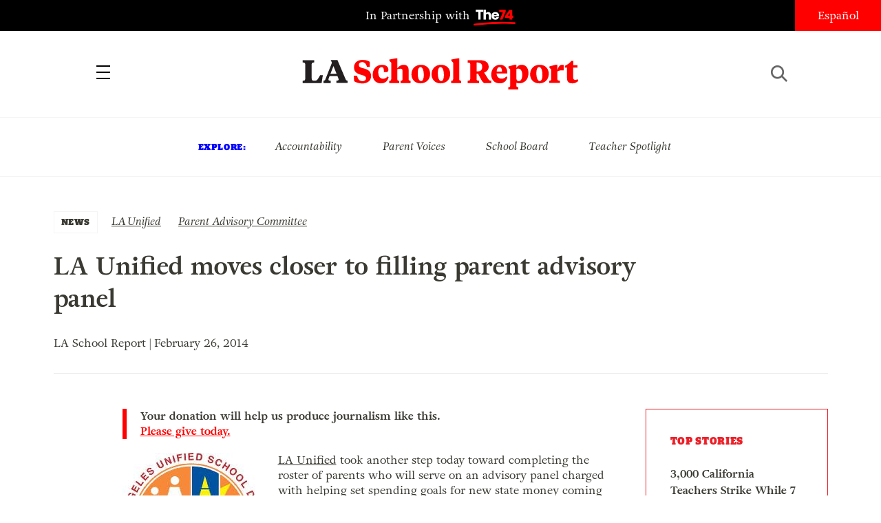

--- FILE ---
content_type: text/html; charset=UTF-8
request_url: https://www.laschoolreport.com/la-unified-moves-closer-filling-parent-advisory-panel/
body_size: 9989
content:
<!--  --><!doctype html>
<html lang="en-US" class="no-js">
<head>
	<!-- Setup -->
    <meta charset="UTF-8">
	<meta name="viewport" content="width=device-width, initial-scale=1.0" />
	<meta name="format-detection" content="telephone=no">
	
	<!-- Title -->
	<title>LA Unified moves closer to filling parent advisory panel  |  LA School Report</title>
    
    <!-- SEO -->
    <meta name="description" content="LA Unified took another step today toward completing the roster of parents who will serve on an advisory panel charged with helping set spending goals for new state money coming into the district through the Local Control Funding Formula. In recent days, meetings of parents and guardians at the district’s five Educational Service Center areas...">
    <meta name="keywords" content="LA Unified, Parent Advisory Committee, ">
    
        <!-- Facebook OG Integration -->
    <meta property="og:title" content="LA Unified moves closer to filling parent advisory panel  |  LA School Report" />
    <meta property="og:description" content="LA Unified took another step today toward completing the roster of parents who will serve on an advisory panel charged with helping set spending goals for new state money coming into the district through the Local Control Funding Formula. In recent days, meetings of parents and guardians at the district’s five Educational Service Center areas...">
    <meta property="og:type" content="website"/>
    <meta property="og:url" content="https://www.laschoolreport.com/la-unified-moves-closer-filling-parent-advisory-panel/" />
	        <meta property="og:image" content="https://www.laschoolreport.com/wp-content/uploads/2012/10/LAUSDlogo.jpg" />

	<!-- Twitter Card Integration -->
    <meta name="twitter:card" content="summary_large_image">
    <meta name="twitter:site" content="@LASchoolReport">
    <meta name="twitter:title" content="LA Unified moves closer to filling parent advisory panel  |  LA School Report">
    <meta name="twitter:description" content="LA Unified took another step today toward completing the roster of parents who will serve on an advisory panel charged with helping set spending goals for new state money coming into the district through the Local Control Funding Formula. In recent days, meetings of parents and guardians at the district’s five Educational Service Center areas...">
    <meta name="twitter:image" content="https://www.laschoolreport.com/wp-content/uploads/2012/10/LAUSDlogo.jpg">
    	
    <!-- Fonts and Styles-->
    <link rel='stylesheet' type='text/css' media='all' href="https://code.ionicframework.com/ionicons/2.0.1/css/ionicons.min.css" />
	<script src="https://use.typekit.net/ewo3bbs.js"></script>
    <script>try{Typekit.load({ async: true });}catch(e){}</script>

	<meta name='robots' content='max-image-preview:large' />
<link rel="alternate" type="application/rss+xml" title="LA School Report &raquo; LA Unified moves closer to filling parent advisory panel Comments Feed" href="https://www.laschoolreport.com/la-unified-moves-closer-filling-parent-advisory-panel/feed/" />
<script type="text/javascript">
window._wpemojiSettings = {"baseUrl":"https:\/\/s.w.org\/images\/core\/emoji\/14.0.0\/72x72\/","ext":".png","svgUrl":"https:\/\/s.w.org\/images\/core\/emoji\/14.0.0\/svg\/","svgExt":".svg","source":{"concatemoji":"https:\/\/www.laschoolreport.com\/wp-includes\/js\/wp-emoji-release.min.js?ver=6.1.9"}};
/*! This file is auto-generated */
!function(e,a,t){var n,r,o,i=a.createElement("canvas"),p=i.getContext&&i.getContext("2d");function s(e,t){var a=String.fromCharCode,e=(p.clearRect(0,0,i.width,i.height),p.fillText(a.apply(this,e),0,0),i.toDataURL());return p.clearRect(0,0,i.width,i.height),p.fillText(a.apply(this,t),0,0),e===i.toDataURL()}function c(e){var t=a.createElement("script");t.src=e,t.defer=t.type="text/javascript",a.getElementsByTagName("head")[0].appendChild(t)}for(o=Array("flag","emoji"),t.supports={everything:!0,everythingExceptFlag:!0},r=0;r<o.length;r++)t.supports[o[r]]=function(e){if(p&&p.fillText)switch(p.textBaseline="top",p.font="600 32px Arial",e){case"flag":return s([127987,65039,8205,9895,65039],[127987,65039,8203,9895,65039])?!1:!s([55356,56826,55356,56819],[55356,56826,8203,55356,56819])&&!s([55356,57332,56128,56423,56128,56418,56128,56421,56128,56430,56128,56423,56128,56447],[55356,57332,8203,56128,56423,8203,56128,56418,8203,56128,56421,8203,56128,56430,8203,56128,56423,8203,56128,56447]);case"emoji":return!s([129777,127995,8205,129778,127999],[129777,127995,8203,129778,127999])}return!1}(o[r]),t.supports.everything=t.supports.everything&&t.supports[o[r]],"flag"!==o[r]&&(t.supports.everythingExceptFlag=t.supports.everythingExceptFlag&&t.supports[o[r]]);t.supports.everythingExceptFlag=t.supports.everythingExceptFlag&&!t.supports.flag,t.DOMReady=!1,t.readyCallback=function(){t.DOMReady=!0},t.supports.everything||(n=function(){t.readyCallback()},a.addEventListener?(a.addEventListener("DOMContentLoaded",n,!1),e.addEventListener("load",n,!1)):(e.attachEvent("onload",n),a.attachEvent("onreadystatechange",function(){"complete"===a.readyState&&t.readyCallback()})),(e=t.source||{}).concatemoji?c(e.concatemoji):e.wpemoji&&e.twemoji&&(c(e.twemoji),c(e.wpemoji)))}(window,document,window._wpemojiSettings);
</script>
<style type="text/css">
img.wp-smiley,
img.emoji {
	display: inline !important;
	border: none !important;
	box-shadow: none !important;
	height: 1em !important;
	width: 1em !important;
	margin: 0 0.07em !important;
	vertical-align: -0.1em !important;
	background: none !important;
	padding: 0 !important;
}
</style>
	<link rel='stylesheet' id='wp-block-library-css' href='https://www.laschoolreport.com/wp-includes/css/dist/block-library/style.min.css?ver=6.1.9' type='text/css' media='all' />
<link rel='stylesheet' id='classic-theme-styles-css' href='https://www.laschoolreport.com/wp-includes/css/classic-themes.min.css?ver=1' type='text/css' media='all' />
<style id='global-styles-inline-css' type='text/css'>
body{--wp--preset--color--black: #000000;--wp--preset--color--cyan-bluish-gray: #abb8c3;--wp--preset--color--white: #ffffff;--wp--preset--color--pale-pink: #f78da7;--wp--preset--color--vivid-red: #cf2e2e;--wp--preset--color--luminous-vivid-orange: #ff6900;--wp--preset--color--luminous-vivid-amber: #fcb900;--wp--preset--color--light-green-cyan: #7bdcb5;--wp--preset--color--vivid-green-cyan: #00d084;--wp--preset--color--pale-cyan-blue: #8ed1fc;--wp--preset--color--vivid-cyan-blue: #0693e3;--wp--preset--color--vivid-purple: #9b51e0;--wp--preset--gradient--vivid-cyan-blue-to-vivid-purple: linear-gradient(135deg,rgba(6,147,227,1) 0%,rgb(155,81,224) 100%);--wp--preset--gradient--light-green-cyan-to-vivid-green-cyan: linear-gradient(135deg,rgb(122,220,180) 0%,rgb(0,208,130) 100%);--wp--preset--gradient--luminous-vivid-amber-to-luminous-vivid-orange: linear-gradient(135deg,rgba(252,185,0,1) 0%,rgba(255,105,0,1) 100%);--wp--preset--gradient--luminous-vivid-orange-to-vivid-red: linear-gradient(135deg,rgba(255,105,0,1) 0%,rgb(207,46,46) 100%);--wp--preset--gradient--very-light-gray-to-cyan-bluish-gray: linear-gradient(135deg,rgb(238,238,238) 0%,rgb(169,184,195) 100%);--wp--preset--gradient--cool-to-warm-spectrum: linear-gradient(135deg,rgb(74,234,220) 0%,rgb(151,120,209) 20%,rgb(207,42,186) 40%,rgb(238,44,130) 60%,rgb(251,105,98) 80%,rgb(254,248,76) 100%);--wp--preset--gradient--blush-light-purple: linear-gradient(135deg,rgb(255,206,236) 0%,rgb(152,150,240) 100%);--wp--preset--gradient--blush-bordeaux: linear-gradient(135deg,rgb(254,205,165) 0%,rgb(254,45,45) 50%,rgb(107,0,62) 100%);--wp--preset--gradient--luminous-dusk: linear-gradient(135deg,rgb(255,203,112) 0%,rgb(199,81,192) 50%,rgb(65,88,208) 100%);--wp--preset--gradient--pale-ocean: linear-gradient(135deg,rgb(255,245,203) 0%,rgb(182,227,212) 50%,rgb(51,167,181) 100%);--wp--preset--gradient--electric-grass: linear-gradient(135deg,rgb(202,248,128) 0%,rgb(113,206,126) 100%);--wp--preset--gradient--midnight: linear-gradient(135deg,rgb(2,3,129) 0%,rgb(40,116,252) 100%);--wp--preset--duotone--dark-grayscale: url('#wp-duotone-dark-grayscale');--wp--preset--duotone--grayscale: url('#wp-duotone-grayscale');--wp--preset--duotone--purple-yellow: url('#wp-duotone-purple-yellow');--wp--preset--duotone--blue-red: url('#wp-duotone-blue-red');--wp--preset--duotone--midnight: url('#wp-duotone-midnight');--wp--preset--duotone--magenta-yellow: url('#wp-duotone-magenta-yellow');--wp--preset--duotone--purple-green: url('#wp-duotone-purple-green');--wp--preset--duotone--blue-orange: url('#wp-duotone-blue-orange');--wp--preset--font-size--small: 13px;--wp--preset--font-size--medium: 20px;--wp--preset--font-size--large: 36px;--wp--preset--font-size--x-large: 42px;}.has-black-color{color: var(--wp--preset--color--black) !important;}.has-cyan-bluish-gray-color{color: var(--wp--preset--color--cyan-bluish-gray) !important;}.has-white-color{color: var(--wp--preset--color--white) !important;}.has-pale-pink-color{color: var(--wp--preset--color--pale-pink) !important;}.has-vivid-red-color{color: var(--wp--preset--color--vivid-red) !important;}.has-luminous-vivid-orange-color{color: var(--wp--preset--color--luminous-vivid-orange) !important;}.has-luminous-vivid-amber-color{color: var(--wp--preset--color--luminous-vivid-amber) !important;}.has-light-green-cyan-color{color: var(--wp--preset--color--light-green-cyan) !important;}.has-vivid-green-cyan-color{color: var(--wp--preset--color--vivid-green-cyan) !important;}.has-pale-cyan-blue-color{color: var(--wp--preset--color--pale-cyan-blue) !important;}.has-vivid-cyan-blue-color{color: var(--wp--preset--color--vivid-cyan-blue) !important;}.has-vivid-purple-color{color: var(--wp--preset--color--vivid-purple) !important;}.has-black-background-color{background-color: var(--wp--preset--color--black) !important;}.has-cyan-bluish-gray-background-color{background-color: var(--wp--preset--color--cyan-bluish-gray) !important;}.has-white-background-color{background-color: var(--wp--preset--color--white) !important;}.has-pale-pink-background-color{background-color: var(--wp--preset--color--pale-pink) !important;}.has-vivid-red-background-color{background-color: var(--wp--preset--color--vivid-red) !important;}.has-luminous-vivid-orange-background-color{background-color: var(--wp--preset--color--luminous-vivid-orange) !important;}.has-luminous-vivid-amber-background-color{background-color: var(--wp--preset--color--luminous-vivid-amber) !important;}.has-light-green-cyan-background-color{background-color: var(--wp--preset--color--light-green-cyan) !important;}.has-vivid-green-cyan-background-color{background-color: var(--wp--preset--color--vivid-green-cyan) !important;}.has-pale-cyan-blue-background-color{background-color: var(--wp--preset--color--pale-cyan-blue) !important;}.has-vivid-cyan-blue-background-color{background-color: var(--wp--preset--color--vivid-cyan-blue) !important;}.has-vivid-purple-background-color{background-color: var(--wp--preset--color--vivid-purple) !important;}.has-black-border-color{border-color: var(--wp--preset--color--black) !important;}.has-cyan-bluish-gray-border-color{border-color: var(--wp--preset--color--cyan-bluish-gray) !important;}.has-white-border-color{border-color: var(--wp--preset--color--white) !important;}.has-pale-pink-border-color{border-color: var(--wp--preset--color--pale-pink) !important;}.has-vivid-red-border-color{border-color: var(--wp--preset--color--vivid-red) !important;}.has-luminous-vivid-orange-border-color{border-color: var(--wp--preset--color--luminous-vivid-orange) !important;}.has-luminous-vivid-amber-border-color{border-color: var(--wp--preset--color--luminous-vivid-amber) !important;}.has-light-green-cyan-border-color{border-color: var(--wp--preset--color--light-green-cyan) !important;}.has-vivid-green-cyan-border-color{border-color: var(--wp--preset--color--vivid-green-cyan) !important;}.has-pale-cyan-blue-border-color{border-color: var(--wp--preset--color--pale-cyan-blue) !important;}.has-vivid-cyan-blue-border-color{border-color: var(--wp--preset--color--vivid-cyan-blue) !important;}.has-vivid-purple-border-color{border-color: var(--wp--preset--color--vivid-purple) !important;}.has-vivid-cyan-blue-to-vivid-purple-gradient-background{background: var(--wp--preset--gradient--vivid-cyan-blue-to-vivid-purple) !important;}.has-light-green-cyan-to-vivid-green-cyan-gradient-background{background: var(--wp--preset--gradient--light-green-cyan-to-vivid-green-cyan) !important;}.has-luminous-vivid-amber-to-luminous-vivid-orange-gradient-background{background: var(--wp--preset--gradient--luminous-vivid-amber-to-luminous-vivid-orange) !important;}.has-luminous-vivid-orange-to-vivid-red-gradient-background{background: var(--wp--preset--gradient--luminous-vivid-orange-to-vivid-red) !important;}.has-very-light-gray-to-cyan-bluish-gray-gradient-background{background: var(--wp--preset--gradient--very-light-gray-to-cyan-bluish-gray) !important;}.has-cool-to-warm-spectrum-gradient-background{background: var(--wp--preset--gradient--cool-to-warm-spectrum) !important;}.has-blush-light-purple-gradient-background{background: var(--wp--preset--gradient--blush-light-purple) !important;}.has-blush-bordeaux-gradient-background{background: var(--wp--preset--gradient--blush-bordeaux) !important;}.has-luminous-dusk-gradient-background{background: var(--wp--preset--gradient--luminous-dusk) !important;}.has-pale-ocean-gradient-background{background: var(--wp--preset--gradient--pale-ocean) !important;}.has-electric-grass-gradient-background{background: var(--wp--preset--gradient--electric-grass) !important;}.has-midnight-gradient-background{background: var(--wp--preset--gradient--midnight) !important;}.has-small-font-size{font-size: var(--wp--preset--font-size--small) !important;}.has-medium-font-size{font-size: var(--wp--preset--font-size--medium) !important;}.has-large-font-size{font-size: var(--wp--preset--font-size--large) !important;}.has-x-large-font-size{font-size: var(--wp--preset--font-size--x-large) !important;}
.wp-block-navigation a:where(:not(.wp-element-button)){color: inherit;}
:where(.wp-block-columns.is-layout-flex){gap: 2em;}
.wp-block-pullquote{font-size: 1.5em;line-height: 1.6;}
</style>
<link rel='stylesheet' id='LASR-css' href='https://www.laschoolreport.com/wp-content/themes/LASR_MS/style.css?version=437779805&#038;ver=6.1.9' type='text/css' media='all' />
<link rel="https://api.w.org/" href="https://www.laschoolreport.com/wp-json/" /><link rel="alternate" type="application/json" href="https://www.laschoolreport.com/wp-json/wp/v2/posts/20506" /><link rel="EditURI" type="application/rsd+xml" title="RSD" href="https://www.laschoolreport.com/xmlrpc.php?rsd" />
<link rel="wlwmanifest" type="application/wlwmanifest+xml" href="https://www.laschoolreport.com/wp-includes/wlwmanifest.xml" />
<meta name="generator" content="WordPress 6.1.9" />
<link rel="canonical" href="https://www.laschoolreport.com/la-unified-moves-closer-filling-parent-advisory-panel/" />
<link rel='shortlink' href='https://www.laschoolreport.com/?p=20506' />
<link rel="alternate" type="application/json+oembed" href="https://www.laschoolreport.com/wp-json/oembed/1.0/embed?url=https%3A%2F%2Fwww.laschoolreport.com%2Fla-unified-moves-closer-filling-parent-advisory-panel%2F" />
<link rel="alternate" type="text/xml+oembed" href="https://www.laschoolreport.com/wp-json/oembed/1.0/embed?url=https%3A%2F%2Fwww.laschoolreport.com%2Fla-unified-moves-closer-filling-parent-advisory-panel%2F&#038;format=xml" />
<link rel="icon" href="https://www.laschoolreport.com/wp-content/uploads/2022/08/cropped-T74-LASR-Social-Avatar-02-32x32.png" sizes="32x32" />
<link rel="icon" href="https://www.laschoolreport.com/wp-content/uploads/2022/08/cropped-T74-LASR-Social-Avatar-02-192x192.png" sizes="192x192" />
<link rel="apple-touch-icon" href="https://www.laschoolreport.com/wp-content/uploads/2022/08/cropped-T74-LASR-Social-Avatar-02-180x180.png" />
<meta name="msapplication-TileImage" content="https://www.laschoolreport.com/wp-content/uploads/2022/08/cropped-T74-LASR-Social-Avatar-02-270x270.png" />
		<style type="text/css" id="wp-custom-css">
			/*
Welcome to Custom CSS!

To learn how this works, see http://wp.me/PEmnE-Bt
*/		</style>
		    
    <!-- GA TRACKING -->
	<script>
	  (function(i,s,o,g,r,a,m){i['GoogleAnalyticsObject']=r;i[r]=i[r]||function(){
	  (i[r].q=i[r].q||[]).push(arguments)},i[r].l=1*new Date();a=s.createElement(o),
	  m=s.getElementsByTagName(o)[0];a.async=1;a.src=g;m.parentNode.insertBefore(a,m)
	  })(window,document,'script','https://www.google-analytics.com/analytics.js','ga');
	  ga('create', 'UA-34015481-1', 'auto', { 'allowLinker': true });
	  ga('send', 'pageview');
	  ga('require','linker');
	  ga('linker:autoLink', ['domain1.tld', 'domain2.tld'], false, true);
	</script>

    <!-- GA4 TRACKING -->
    <script async src="https://www.googletagmanager.com/gtag/js?id=G-QVBK3NLJ0X"></script>
    <script>
        window.dataLayer = window.dataLayer || [];
        function gtag(){dataLayer.push(arguments);}
        gtag('js', new Date());

        gtag('config', 'G-QVBK3NLJ0X');
    </script>


    
        <!-- CHARTBEAT -->

        
        <script type='text/javascript'>
            (function() {
                /** CONFIGURATION START **/
                var _sf_async_config = window._sf_async_config = (window._sf_async_config || {});
                _sf_async_config.uid = 66128;
                _sf_async_config.domain = 'laschoolreport.com';
                _sf_async_config.useCanonical = true;
                _sf_async_config.useCanonicalDomain = true;
                _sf_async_config.sections = 'NEWS, LA Unified, Parent Advisory Committee'; //SET PAGE SECTION(S)
                _sf_async_config.authors = 'LA School Report'; //SET PAGE AUTHOR(S)
                /** CONFIGURATION END **/
                function loadChartbeat() {
                    var e = document.createElement('script');
                    var n = document.getElementsByTagName('script')[0];
                    e.type = 'text/javascript';
                    e.async = true;
                    e.src = '//static.chartbeat.com/js/chartbeat.js';
                    n.parentNode.insertBefore(e, n);
                }
                loadChartbeat();
            })();
        </script>
        <script async src="//static.chartbeat.com/js/chartbeat_mab.js"></script>

    
</head>
<body class="page_la-unified-moves-closer-filling-parent-advisory-panel">
	<div id="wrapper">

		<!-- HEADER -->
		<header>
    		<div id="header_top">
				<p class="partnership">
					<a href="https://www.the74million.org">In Partnership with <span>74</span></a>
				</p>
				<ul class="social">
					<li><a href="https://twitter.com/LASchoolReport" target="_blank" class="ion-social-twitter"><span>Twitter</span></a></li>
					<li><a href="https://www.facebook.com/LASchoolReport" target="_blank" class="ion-social-facebook"><span>Facebook</span></a></li>
				</ul>
				<div id="language">
					<a href=http://espanol.laschoolreport.com>Español</a>				</div>
			</div>
			<nav>
				<div class="nav_container">
					<a id="close_nav" class="close"></a>
					<ul>
						<li><a href="/category/news">News</a></li>
						<li><a href="/category/commentary">Commentary</a></li>
						<li><a href="/category/la-parents">LA Parents</a></li>
												<li><a href="https://www.the74million.org/about">About</a></li>
						<span class="mobile">
							<li><a id="show_explore" href="#">Explore</a></li>
								                        <li class="explore_mobile em_exp"><a href="https://www.laschoolreport.com/tag/accountability/">Accountability</a></li>
								                        <li class="explore_mobile em_exp"><a href="https://www.laschoolreport.com/tag/parent-voices/">Parent Voices</a></li>
								                        <li class="explore_mobile em_exp"><a href="https://www.laschoolreport.com/tag/school-board/">School Board</a></li>
								                        <li class="explore_mobile em_exp"><a href="https://www.laschoolreport.com/tag/teacher-spotlight/">Teacher Spotlight</a></li>
														<li><a id="show_contact" href="#">Contact</a></li>
							<li class="explore_mobile em_address">
								<a href="/cdn-cgi/l/email-protection#cda4a3aba28da1acbeaea5a2a2a1bfa8bda2bfb9e3aea2a0"><span class="__cf_email__" data-cfemail="30595e565f705c514353585f5f5c4255405f42441e535f5d">[email&#160;protected]</span><br/>
									<span>149 South Barrington Ave,</span>
									<span>Suite 249,<br/></span>
									<span>Los Angeles, CA 90049</span>
								</a>
							</li>
							<hr/>
							<ul class="social">
								<li><a href="https://twitter.com/LASchoolReport" target="_blank" class="ion-social-twitter"><span>Twitter</span></a></li>
								<li><a href="https://www.facebook.com/LASchoolReport" target="_blank" class="ion-social-facebook"><span>Facebook</span></a></li>
							</ul>
							<li class="language"><a href=http://espanol.laschoolreport.com>Español</a></li><br/>
							<p>Copyright © 2026 LA School Report</p>
						</span>
					</ul>
				</div>
			</nav>
			<div id="header_bottom">
				<h1><span><a href="https://www.laschoolreport.com">LA School Report</a></span></h1>
				<div id="hamburger"></div>
				<div id="search">
					<div id="search_button"></div>
					<form role="search" method="get" id="searchform" class="searchform" action="https://www.laschoolreport.com" placeholder="search">
						<input type="text" placeholder="Search" value="" name="s" id="s">
					</form>
					<div id="search_x"></div>
				</div>
			</div>
			<div id="header_top_mobile">
				<p class="partnership">In Partnership with <span>74</span></p>
			</div>
		</header>
    
		<!-- EXPLORE -->
		<section id="explore">
			<ul>
				<h3>Explore:</h3>
									<li class="explore_mobile em_exp"><a href="https://www.laschoolreport.com/tag/accountability/">Accountability</a></li>
									<li class="explore_mobile em_exp"><a href="https://www.laschoolreport.com/tag/parent-voices/">Parent Voices</a></li>
									<li class="explore_mobile em_exp"><a href="https://www.laschoolreport.com/tag/school-board/">School Board</a></li>
									<li class="explore_mobile em_exp"><a href="https://www.laschoolreport.com/tag/teacher-spotlight/">Teacher Spotlight</a></li>
							</ul>
		</section> 


		
		<!-- CONTENT -->
				<div class="content">   
			<div class="story">
				<div class="story_header">
					<div class="category">
						<a href="https://www.laschoolreport.com/category/news/">NEWS</a>
					</div>
					<div class="tags">
						<ul>
													<li><a href="https://www.laschoolreport.com/tag/la-unified/" rel="tag">LA Unified</a></li>
													<li><a href="https://www.laschoolreport.com/tag/parent-advisory-committee/" rel="tag">Parent Advisory Committee</a></li>
												</ul>
					</div>
					<h1>LA Unified moves closer to filling parent advisory panel</h1>
										<p class="credits"> LA School Report | February 26, 2014</p><br/>
					<hr/>
				</div>
				<div class="storyContainer">
					<div id="social_sidebar">
						<ul id="sidebar_listing">
                            <li><a class="ion-social-twitter" href="https://twitter.com/intent/tweet?url=https://www.laschoolreport.com/la-unified-moves-closer-filling-parent-advisory-panel/&text=LA+Unified+moves+closer+to+filling+parent+advisory+panel @LASchoolReport" target="_blank"><span>Twitter</span></a></li>
							<li><a class="ion-social-facebook" href="https://www.facebook.com/sharer/sharer.php?u=https://www.laschoolreport.com/la-unified-moves-closer-filling-parent-advisory-panel/" target="_blank"><span>Facebook</span></a></li>
							<li><a class="ion-email" href="/cdn-cgi/l/email-protection#[base64]"><span>Mail</span></a></li>
						</ul>
					</div>
					<div class="storySidebar">
					
						<!-- TOP STORIES -->
						<section id="top_stories" class="sidebar_unit">
							<ul>
								<h3>Top Stories</h3>
																	<li><a href="https://www.laschoolreport.com/3000-california-teachers-school-staffers-strike-while-7-unions-declare-impasse/">3,000 California Teachers Strike While 7 Unions Declare Impasse</a></li>
																	<li><a href="https://www.laschoolreport.com/what-fewer-international-students-means-for-california/">What Fewer International Students Means for California</a></li>
																	<li><a href="https://www.laschoolreport.com/how-california-can-protect-students-from-washingtons-uncertainty/">How California Can Protect Students from Washington’s Uncertainty</a></li>
																</ul>
						</section>
						<div id="newsletter_signup_sb" class="sidebar_unit signup_form">
							<h4><center>SIGN UP FOR OUR NEWSLETTER</center></h4>
											<form id="email_capture" class="email-form" action="" method="POST">
			<input type="submit" value="Submit">
			<span>
				<input type="email" name="email" placeholder="Email Address">
                <input id="last_name" name="last_name" type="text" value=""  />
            </span>
		</form>
		<p class="gratitude" style="text-align:left"></p> 
						</div>
									<!-- FROM THE 74 -->
			<section id="from74" class="sidebar_unit">
				<h3>from  <span>74</span></h3>
				<ul>
									<li>
						<a href="https://www.the74million.org/article/shut-out-inequitable-access-to-after-school-programs-grows/" target="_blank">
							<p>Shut Out: Inequitable Access to After School Programs Grows</p>
						</a>      
					</li>
									<li>
						<a href="https://www.the74million.org/article/zodiac-sign-assigned-seating-this-teacher-says-it-works/" target="_blank">
							<p>Zodiac Sign Assigned Seating? This Teacher Says It Works</p>
						</a>      
					</li>
									<li>
						<a href="https://www.the74million.org/zero2eight/as-time-runs-out-a-dozen-head-start-families-and-providers-share-their-fears/" target="_blank">
							<p>As Time Runs Out, a Dozen Head Start Families and Providers Share Their Fears</p>
						</a>      
					</li>
									<li>
						<a href="https://www.the74million.org/article/how-work-based-learning-helped-two-oakland-teens-take-flight-literally/" target="_blank">
							<p>How Work-Based Learning Helped Two Oakland Teens Take Flight — Literally</p>
						</a>      
					</li>
								</ul>
			</section>
					</div>
					<div class="storyContent">
                        <p class="cta">Your donation will help us produce journalism like this. <a href="https://the74.fundjournalism.org/donate/?campaign=701Jw00000Nx0ZrIAJ">Please give today.</a></p>
                        <!--<p class="cta">Get stories like this delivered straight to your inbox. <a href="http://www.laschoolreport.com/newsletter/">Sign up for the LA School Report newsletter.</a></p>-->
                        <p><img decoding="async" class="alignleft size-full wp-image-4018" alt="LAUSDlogo" src="http://laschoolreport.com/wp-content/uploads/2013/01/LAUSDlogo.jpg" width="200" height="200" srcset="https://www.laschoolreport.com/wp-content/uploads/2013/01/LAUSDlogo.jpg 200w, https://www.laschoolreport.com/wp-content/uploads/2013/01/LAUSDlogo-150x150.jpg 150w" sizes="(max-width: 200px) 100vw, 200px" /><a href="http://home.lausd.net/index.jsp" title="District website">LA Unified</a> took another step today toward completing the roster of parents who will serve on an advisory panel charged with helping set spending goals for new state money coming into the district through the Local Control Funding Formula.</p>
<p>In recent days, meetings of parents and guardians at the district’s five <a href="http://notebook.lausd.net/portal/page?_pageid=33,1257463&amp;_dad=ptl" title="About the centers">Educational Service Center</a> areas have produced two representatives of low-income families and two at-large members to serve on the Parent Advisory Committee. The final four members, from the <a href="http://notebook.lausd.net/pls/ptl/docs/PAGE/CA_LAUSD/EDUCATIONAL_SERVICE_CENTERS/EDUCATIONAL_SERVICE_CENTERS_ESC_MAPS/ESC%20MAP_050712.PDF" title="Center area maps">ESC-West</a>, were selected today.</p>
<p>Those 20 parents will be joined by others, representing foster children and English learners, as well as one parent representative nominated by each of the six board members plus a seventh for the vacant District 1 seat for a total of 47 committee members.</p>
<p>The panel will review the <a href="http://home.lausd.net/apps/news/show_news.jsp?REC_ID=358174&amp;id=0" title="This explains it">Local Control and Accountability Plan</a>, which is required by state law as a condition of the district’s receiving the new education funding.</p>
<p>Previous Posts: <a href="http://laschoolreport.com/interested-in-joining-the-lausd-parent-advisory-committee-therere-elections-for-that/" title="The pathway to LA Unified’s Parent Advisory Committee" target="_blank">The pathway to LA Unified&#8217;s Parent Advisory Committee</a>; <a href="http://laschoolreport.com/la-unified-wants-you-47-parents-and-your-spending-priorities/" title="LA Unified wants you: 47 parents and your spending priorities" target="_blank">LA Unified wants you: 47 parents and your spending priorities</a></p>
					</div>
				</div>
			</div>
			
						
		
			<!-- READ NEXT -->
			<section id="read_next">
				<div class="section_header">
					<h3>Read Next</h3>
				</div>  
				<div id="read_next_container">
					<ul>
												<li class="">
							<a href="https://www.laschoolreport.com/l-a-fires-schools-mourn-losses-celebrate-progress-on-anniversary/">
											
																<div class="rn_image" style="background-image: url('https://www.laschoolreport.com/wp-content/uploads/2026/01/los-angeles-wildfires-anniversary-320x192.png');"></div>	
											
								<div class="rn_title"> 
																		<div class="meta_label">NEWS</div> 		
													
									<p>L.A. Fires: Schools Mourn Losses, Celebrate Progress on Anniversary</p>
								</div>
							</a>
						</li>
												<li class="">
							<a href="https://www.laschoolreport.com/lausd-taps-private-funders-to-level-the-playing-field-between-district-schools/">
											
																<div class="rn_image" style="background-image: url('https://www.laschoolreport.com/wp-content/uploads/2026/01/la-school-fundraising-320x192.png');"></div>	
											
								<div class="rn_title"> 
																		<div class="meta_label">NEWS</div> 		
													
									<p>LAUSD Taps Private Funders to ‘Level the Playing Field’ Between District Schools</p>
								</div>
							</a>
						</li>
												<li class="">
							<a href="https://www.laschoolreport.com/layoffs-cuts-and-closures-are-coming-to-lausd-schools-as-district-confronts-budget-shortfalls/">
											
																<div class="rn_image" style="background-image: url('https://www.laschoolreport.com/wp-content/uploads/2025/12/los-angeles-budget-cuts-320x192.png');"></div>	
											
								<div class="rn_title"> 
																		<div class="meta_label">NEWS</div> 		
													
									<p>Layoffs, Cuts and Closures Are Coming to LAUSD Schools As District Confronts Budget Sho...</p>
								</div>
							</a>
						</li>
												<li class="">
							<a href="https://www.laschoolreport.com/how-can-los-angeles-schools-have-a-looming-1-6b-deficit-with-19b-in-revenues/">
											
																<div class="rn_image" style="background-image: url('https://www.laschoolreport.com/wp-content/uploads/2025/12/childrens-diverse-literature-320x192.jpg');"></div>	
											
								<div class="rn_title"> 
																		<div class="meta_label">ANALYSIS</div> 		
													
									<p>How Can Los Angeles’ Schools Have a Looming $1.6B Deficit With $19B in Revenues?</p>
								</div>
							</a>
						</li>
												<li class="">
							<a href="https://www.laschoolreport.com/rob-reiner-spent-a-decade-fighting-for-california-kids/">
											
																<div class="rn_image" style="background-image: url('https://www.laschoolreport.com/wp-content/uploads/2025/12/rob-reiner-children-education-3-320x192.jpg');"></div>	
											
								<div class="rn_title"> 
																		<div class="meta_label">NEWS</div> 		
													
									<p>Rob Reiner Spent a Decade Fighting For California Kids</p>
								</div>
							</a>
						</li>
												<li class="">
							<a href="https://www.laschoolreport.com/top-los-angeles-teacher-encourages-kids-to-make-a-mess-in-her-class/">
											
																<div class="rn_image" style="background-image: url('https://www.laschoolreport.com/wp-content/uploads/2025/12/Los-Angeles-teacher-320x192.jpg');"></div>	
											
								<div class="rn_title"> 
																		<div class="meta_label">NEWS</div> 		
													
									<p>Top Los Angeles Teacher Encourages Kids To Make a Mess in Her Class</p>
								</div>
							</a>
						</li>
												<li class="">
							<a href="https://www.laschoolreport.com/3000-california-teachers-school-staffers-strike-while-7-unions-declare-impasse/">
											
																<div class="rn_image" style="background-image: url('https://www.laschoolreport.com/wp-content/uploads/2025/12/california-teachers-unions-strike-320x192.jpg');"></div>	
											
								<div class="rn_title"> 
																		<div class="meta_label">NEWS</div> 		
													
									<p>3,000 California Teachers Strike While 7 Unions Declare Impasse</p>
								</div>
							</a>
						</li>
												<li class="">
							<a href="https://www.laschoolreport.com/what-fewer-international-students-means-for-california/">
											
																<div class="rn_image" style="background-image: url('https://www.laschoolreport.com/wp-content/uploads/2025/12/California-international-students-320x192.jpg');"></div>	
											
								<div class="rn_title"> 
																		<div class="meta_label">NEWS</div> 		
													
									<p>What Fewer International Students Means for California</p>
								</div>
							</a>
						</li>
												<li class="hidden" ></li>
						<li class="hidden" ></li>
						<li class="hidden" ></li>
						<li class="hidden" ></li>
						<li class="hidden" ></li>
						<li class="hidden" ></li>
						<li class="hidden" ></li>
						<li class="hidden" ></li>
					</ul>
				</div>
		</section>
		
		</div><!-- close the content --> 
        
        <!-- FOOTER -->
		<footer>
			<div id="footer_container">
				<div class="ft_social">
					<img src="https://www.laschoolreport.com/wp-content/themes/LASR_MS/images/la-school-report-logo_footer.svg" width="292" height="auto" alt=""/><br/>
					<ul class="social">
						<li><a href="https://twitter.com/LASchoolReport" target="_blank" class="ion-social-twitter"><span>Twitter</span></a></li>
						<li><a href="https://www.facebook.com/LASchoolReport" target="_blank" class="ion-social-facebook"><span>Facebook</span></a></li>
					</ul>
					Copyright © 2026 LA School Report
				</div>
				<div class="ft_contact">
					<span id="newsletter-form-ft">
                        <h3>Sign up for Updates</h3>
                        <div id="newsletter_signup_ft" class="alternate">
                            				<form id="email_capture" class="email-form" action="" method="POST">
			<input type="submit" value="Submit">
			<span>
				<input type="email" name="email" placeholder="Email Address">
                <input id="last_name" name="last_name" type="text" value=""  />
            </span>
		</form>
		<p class="gratitude" style="text-align:left"></p>                        </div>
                    </span>
					<h3>Contact Us</h3>
					<p><a class="contact_us" href="/cdn-cgi/l/email-protection#6f060109002f030e1c0c070000031d0a1f001d1b410c0002"><span class="__cf_email__" data-cfemail="2a43444c456a464b594942454546584f5a45585e04494547">[email&#160;protected]</span></a></p>
					<h3 class="supporters"><a href="https://www.the74million.org/page/supporters" target="_blank">Our Supporters</a></h3>
				</div>
			</div>
		</footer>
		
	</div><!--close the wrapper-->
	
	<script data-cfasync="false" src="/cdn-cgi/scripts/5c5dd728/cloudflare-static/email-decode.min.js"></script><script type='text/javascript' src='https://www.laschoolreport.com/wp-content/themes/LASR_MS/js/main.js?ver=437779805' id='main-js'></script>
<!-- PHP TIME CLOCK (4.2110848426819) -->
<!--- SETUP THEME (0.0010039806365967) -->
<!---- 0.0010039806365967 -->
<!--- INIT (0.001166820526123) -->
<!---- 0.001166820526123 -->
<!--- ADJUST SEARCH PAGE POSTS (0.0060060024261475) -->
<!---- 0.0010008811950684 -->
<!---- 0.0010008811950684 -->
<!---- 0.0010011196136475 -->
<!---- 0.0010008811950684 -->
<!---- 0.0010011196136475 -->
<!---- 0.0010011196136475 -->
<!--- FEATURED TERMS (3.8384318351746) -->
<!---- 3.8384318351746 -->
<!--- STYLE EXCERPT MORE (0.00099992752075195) -->
<!---- 0.00099992752075195 -->
<!--- META DESCRIPTION (0.01105785369873) -->
<!---- 0.01105785369873 -->
<!--- META KEYWORDS (0.001072883605957) -->
<!---- 0.001072883605957 -->
<!--- ENQUEUE (0.0010290145874023) -->
<!---- 0.0010290145874023 -->
<!--- TRACK POST PREVIEWS (0.0092289447784424) -->
<!---- 0.0092289447784424 -->
<!--- ADD CHARTBEAT (0.0010757446289062) -->
<!---- 0.0010757446289062 -->
<!--- CURRENT LANGUAGE (0.017007827758789) -->
<!---- 0.0010008811950684 -->
<!---- 0.0010011196136475 -->
<!---- 0.00099992752075195 -->
<!---- 0.00099992752075195 -->
<!---- 0.0010008811950684 -->
<!---- 0.00099992752075195 -->
<!---- 0.00099992752075195 -->
<!---- 0.0010008811950684 -->
<!---- 0.0010008811950684 -->
<!---- 0.0010011196136475 -->
<!---- 0.00099992752075195 -->
<!---- 0.00099992752075195 -->
<!---- 0.0010008811950684 -->
<!---- 0.0010008811950684 -->
<!---- 0.0010008811950684 -->
<!---- 0.00099992752075195 -->
<!---- 0.00099992752075195 -->
<!--- STAFF MEMBERS (0.0059657096862793) -->
<!---- 0.0049347877502441 -->
<!---- 0.0010309219360352 -->
<!--- LIVESTREAM INFO (0.0026569366455078) -->
<!---- 0.0026569366455078 -->
<!--- CONTENT WITH CAPITONS (0.0017669200897217) -->
<!---- 0.0017669200897217 -->
<!--- TRANSLATION LINK (0.0024137496948242) -->
<!---- 0.0024137496948242 -->
<!--- TOP STORIES (0.22511601448059) -->
<!---- 0.22511601448059 -->
<!--- FROM THE 74 (0.0081820487976074) -->
<!---- 0.0081820487976074 -->
<!--- MORE STORIES (0.050587892532349) -->
<!---- 0.050587892532349 -->
 
<script defer src="https://static.cloudflareinsights.com/beacon.min.js/vcd15cbe7772f49c399c6a5babf22c1241717689176015" integrity="sha512-ZpsOmlRQV6y907TI0dKBHq9Md29nnaEIPlkf84rnaERnq6zvWvPUqr2ft8M1aS28oN72PdrCzSjY4U6VaAw1EQ==" data-cf-beacon='{"version":"2024.11.0","token":"7f49db83507a421098e9f6d7e967a3a7","r":1,"server_timing":{"name":{"cfCacheStatus":true,"cfEdge":true,"cfExtPri":true,"cfL4":true,"cfOrigin":true,"cfSpeedBrain":true},"location_startswith":null}}' crossorigin="anonymous"></script>
</body>
</html>


--- FILE ---
content_type: text/css
request_url: https://www.laschoolreport.com/wp-content/themes/LASR_MS/style.css?version=437779805&ver=6.1.9
body_size: 8448
content:
/********************************************************************
* Theme Name: LASR
* Author: Devona
* Author URI: http://devona.com/
* Description: A custom theme for LASR
* Version 1.0
********************************************************************/

/*  Reset | v2.0 | 20110126 | License: none (public domain)
	http://meyerweb.com/eric/tools/css/reset/
---------------------------------------------------------------------- */
html, body, div, span, applet, object, iframe, h1, h2, h3, h4, h5, h6, p, blockquote, pre, a, abbr, acronym, address, big, cite, code, del, dfn, em, img, ins, kbd, q, s, samp, small, strike, strong, sub, sup, tt, var, b, u, i, center, dl, dt, dd, ol, ul, li, fieldset, form, label, legend, table, caption, tbody, tfoot, thead, tr, th, td, article, aside, canvas, details, embed, figure, figcaption, footer, header, hgroup, menu, nav, output, ruby, section, summary, time, mark, audio, video { margin: 0; padding: 0; border: 0; font-size: 100%; vertical-align: baseline;}
article, aside, details, figcaption, figure, footer, header, hgroup, menu, nav, section { display: block;}
body {line-height: 1;}
ol, ul {list-style: none;}
blockquote, q {quotes: none;}
blockquote:before, blockquote:after, q:before, q:after { content: ''; content: none; }
table { border-collapse: collapse; border-spacing: 0; }
.clearfix:after { visibility: hidden; display: block; content: ""; clear: both; height: 0;}
.clear:before, .clear:after {content:""; display:block;}
.clear:after {clear:both;}
.clear {zoom:1;}
:focus {outline:none;}
.hidden {display: none;}

/*  Getting Organized // Base Structure & Styles
---------------------------------------------------------------------- */
html, body {
	height: 100%;
	/*overflow-x: hidden;*/
}
#f74 {
	min-height: 100%;
}
body {
	background: white;
	font-size: 16px;
	line-height: 22px;
	font-weight: normal;
	font-style: normal;
	color: #3a3932;
	font-family: "adriane";
	-webkit-font-smoothing: antialiased;
}

body.download {
	background: transparent
}
h1, h2, h3, h4, h5, h6, p { font-weight : normal;  }

h2{
	font-size: 24px;
	line-height: 32px;
	padding: 24px 0px;
}
h3{
	font-size: 12px;
	line-height: 30px;
	font-family: "quatro-slab";
	text-transform: uppercase;
	letter-spacing: 0.05em;
}
h4{
	letter-spacing: 0.05em;
}
a {
	color: #3a3932;
	text-decoration: none;
	-webkit-transition: all 0.2s linear;
	-moz-transition: all 0.2s linear;
	-o-transition: all 0.2s linear;
	transition: all 0.2s linear;
	/*display: block;*/
}

a:hover {
	color: #2C2C25;
	text-decoration: underline;
	opacity: 0.75;
}
.content{
	max-width:1368px;
	margin: 0px auto;
	padding-right: 45px;
	padding-left: 45px;
}
#wrapper { 
	position: relative;
}
.wrap {
	max-width: 960px;
	margin: 0 auto;
	padding: 0 20px;
	position: relative;

}
.wrap:after {
	visibility: hidden;
	display: block;
	content: "";
	clear: both;
	height: 0;
}

.wrap.lg {
	max-width: 1200px;
}

.mobile {
	display: none;
}
hr {
	display: block;
    height: 1px;
    border: 0;
    border-top: 1px solid #ebebeb;
    margin: 2em 0;
    padding: 0; 
}
.arrow:after {
    content: url(images/arrow_red.png);
	margin-left: 15px;
}
.arrow:hover:after {
    content: url(images/arrow_black.png);
}
input {
	font-size: 14px;
	font-family: "adriane";
}
.tags {
    overflow: hidden;
	min-width: 30px;
	min-height: 32px;
	line-height: 30px;
}
.tags ul{
	display: inline-block;
	line-height: 30px;
}
.tags li{
	display: inline-block;
	margin-right: 20px;
	text-decoration: underline;
}
.tags a{
	font-style: italic;
}
.meta_label{
	position: absolute;
	height: 15px;
	line-height: 15px;
	top: -25px;
	background-color: white;
	border-right: 15px solid white;
	border-top: 10px solid white;
	font-size: 14px;
	line-height: 20px;
	font-family: "quatro-slab";
	text-transform: uppercase;
}
.section_header h3{
	font-family: "quatro-slab";
	font-size: 25px;
	/*text-transform: uppercase;*/
	color: #ec2028;
	width: 100%;
	line-height: 90px;
	margin-top: 15px;
	margin-bottom: 10px;
}
.category {
    float: left;
	font-family: "quatro-slab";
	letter-spacing: 0.05em;
	text-transform: uppercase;
	font-weight: 300;
	font-size: 12px;
	line-height: 30px;
	padding: 0px 10px;
	margin-right: 20px;
	border: thin solid #f4f4f4;
}

/*  Header
---------------------------------------------------------- */

nav{
	font-family: "quatro-slab";
	text-transform: uppercase;
	background-color: #ea2531;
	width: 388px;
	padding: 80px 0px 0px;
	box-sizing: border-box;
	position: absolute;
	top: 45px;
	left: -400px;
	bottom: 0px;
	z-index: 9999;
	transition: all ease-in 0.25s;
}
nav.open{
	left: 0px;
}
nav.open > .nav_container{
	width: 388px;
	position: fixed;
	top: 60px;
	left: 0px;
	transition: all 0.25s;
	z-index: 9999;
}
nav.open > .nav_container ul{
	margin-top: 70px;
}
nav ul{
	color: white;
}
nav li {
	width: 100%;
	line-height: 20px;
	box-sizing: border-box;
	text-align: left;
}
nav li.explore_mobile {
	text-indent: 20px;
	text-transform: none;
	font-style: italic;
	font-family: "adriane";
	font-style: italic;
	display: none;
}
nav li.explore_mobile span{
	margin-left: 20px;
}
nav li.ls_select {
	text-transform: capitalize;
	font-style: italic;
	font-family: "adriane";
	font-weight: 700;
	font-style: italic;
}

nav li:hover{
	background-color: white;
}
nav li a {
	display: block;
	padding: 22px 75px;
	color: white;
	-webkit-transition: none;
	-moz-transition: none;
	-o-transition: none;
	transition: none;
}
nav li a:hover{
	color: #ec2028;
	text-decoration: none;
}
nav p {
	font-size: 10px;
	text-align: left;
	clear: both;
	font-family: "adriane";
	padding: 0px 30px 50px 30px;
}
header{
	text-align: center;
}
#header_top{
	position: relative;
	height: 45px;
	line-height: 45px;
	background-color: black;
	color: white;
	text-align: center;
}
.partnership a{
	color: white;
}
.partnership a:hover{
	color: white;
	text-decoration: none;
}

.partnership span {
	display: inline-block;
	text-indent: -9999em;
	background: url(images/t74-logo-reverse.svg) no-repeat 0 14px;
	width: 61px;
	height: 40px;
	background-size: contain;
}
#header_top_mobile{
	display: none;
	position: relative;
	font-size: 11.75px;
	height: 30px;
	line-height: 30px;
	background-color: #3a3a33;
	color: white;
	text-align: center;
}
#header_top_mobile .partnership span {
	background: url(images/t74-logo-small.png) no-repeat 0 9px;
	width: 42px;
	background-size: contain;
	height: 25px;
}
#header_bottom{
	color: black;
	height: 125px;
	position: relative;
	background-color: white;
}
#header_bottom h1 span{
	display: inline-block;
	text-indent: -9999em;
	background: url(images/la-school-report-logo.svg) transparent no-repeat center center  / cover;
	background-size: cover;
	width: 435px;
	height: 60px;
	margin-top: 30px;
	line-height: 40px;
}
#header_bottom h1 span a:link{
	display: block;
}
#hamburger{
	height: 20px;
	width: 20px;
	position: absolute;
	left: 140px;
	top: 50px;
	cursor: pointer;
}
#hamburger:before {
	content: "";
	position: absolute;
	left: 0;
	top: 0px;
	width: 20px;
	height: 2px;
	background: black;
	box-shadow: 0 9px 0 0 black, 0 18px 0 0 black;
}
#hamburger:hover:before {
	content: "";
	position: absolute;
	left: 0;
	top: 0px;
	width: 20px;
	height: 2px;
	background: #ec2028;
	box-shadow: 0 9px 0 0 #ec2028, 0 18px 0 0 #ec2028;
}

#search {
	height: 100%;
	width: 30px;
	right: 130px;
	box-sizing: border-box;
	position: absolute;
	background-color: white;
	top: 0px;
	overflow: hidden;
	transition: width 0.5s linear;
}
#search.open {
	width: 100%;
	padding-left: 140px;
	padding-right: 140px;
	right: 0px;
}
#search_bar{
	height: 25px;
	width: 175px;
}
#search_button{
	height: 25px;
	width: 25px;
	margin-left: 0px;
	margin-top: 50px;
	background: url(images/search.png) no-repeat;
	float: left;
	margin-right: 20px;
	cursor: pointer;
}
#search_x{
	height: 25px;
	width: 25px;
	margin-left: 0px;
	margin-top: 50px;
	background: url(images/search_x.png) no-repeat;
	float: right;
}

#search input {
	font-size: 28px;
	border: none;
	margin-right: 10px;
	width: 0px;
}
#search.open input {
	width: 100%;
}
#search.open >  #searchform{
	border-bottom: thin black solid;
}

#searchform{
	float: left;
	text-align: right;
	margin-top: 30px;
	width: calc(100% - 90px);
}

.close {
	position: absolute;
	width: 100%;
	height: 30px;
	top:0px;
	left:0px;
    cursor: pointer;
}

.close:before,
.close:after {
	content: '';
	display: block;
	position: absolute;
	right: 20px;
	top: 25px;
	width: 25px;
	height: 1px;
	background:white;
	transition: background 0.2s linear;	
}

.close:before {
	transform: rotate(-45deg)
}

.close:after {
	transform: rotate(45deg);
}

.close:hover:before, .close:hover:after {
	background:black !important;
}
#explore{
	min-height: 85px;
	border-top: thin #f4f4f4 solid;
	border-bottom: thin #f4f4f4 solid;
}
#explore ul{
	margin: auto;
	max-width: 90vw;
	text-align: center;
	line-height: 50px;
	padding: 17px 0px;
}
#explore h3{
	display: inline-block;
	padding: 0px 10px;
	color: blue;
}

#explore li{
	font-family: "adriane";
	font-style: italic;
	display: inline-block;
	padding: 0px 27px;
}

/*  Switch Language
---------------------------------------------------------- */

#language{
	height: 45px;
	width: 125px;
	position: absolute;
	right: 0px;
	top: 0px;
	background-color: #ff0000;
}
#language a {
	color: white;
	display: block;
}

#language a:hover{
	text-decoration: none;
}

#language:hover{
	background-color: #9a9a9a;
}
.mobile > li.language {
	float: right;
	background-color: transparent;
	width: auto;
	font-family: "adriane";
	text-transform: none;
	padding-right: 25px;
}
.mobile > li.language a:link{
	text-decoration: underline;
	padding-right: 0px;
}
.mobile > li.language a:hover{
	color: black;
}


/*  Social
---------------------------------------------------------- */
.social {
	overflow: hidden
}
.social li,
.social_mobile li
{
	float:left;
	margin-left:20px
}

.social li a {
	color:#FFF;
	font-size:26px;
}

.social li a:hover {
	color: #9a9a9a;
}

.social li a span {
	display: none;
}

header .social {
	position: absolute;
	top:0px;
}
.mobile > ul.social {
	position: relative;
	float: left;
	width: 50%;
	padding-left: 10px;
}
.mobile > .social li {
	display: inline-block;
	width: 40px;
	margin: 0px 20px 0px 0px;
	padding: 0px;
}
.mobile > .social li a:hover{
	background-color: #ec2028;
	opacity: 1.0;
}

/* Share */
#share {
	position: absolute;
	right:20px;
	top:60px;
}

#share.social a {
	background: #969795;
    width: 34px;
    display: block;
    text-align: center;
    padding: 6px 0 4px;
    font-size: 22px;
	min-height: inherit;
    margin: 0;
    position: static;    
}

#share.social a:hover {
	color:#FFF;
}

#share.social li {
	margin-left:1px
}

#history #share {
	top:8px;
	margin: 0;	
}
/*  STICKY POSTS
---------------------------------------------------------- */
#sticky_posts{
	width: 100%;
	margin-top: 45px;
	margin-bottom: 25px;
}
#sticky_posts ul{
	text-align: justify;
	max-width: 1090px;
	margin: 0px auto;
}
#sticky_posts ul:after {
	content: '';
	width: 100%; /* Ensures justification for single lines */
	display: inline-block;
}
#sticky_posts h2{
	font-size: 16px;
	line-height: 21px;
	padding: 0px;
}
#sticky_posts li{
	text-align: left;
	display: inline-block;
	width: 30%;
	max-width: 330px;
	vertical-align: top;
}
#sticky_posts li a{
	display: block;
}
.sp_image{
	/*height: 220px;*/
	height: 0px;
	padding-bottom: 60%;
	overflow: hidden;
	background-color: #ececec;
}
.sp_image img{
	width: 100%;
    /*height: 100%;*/
    vertical-align: middle;
    object-fit: cover;
}
.sp_title{
	position: relative;
	padding-top: 15px;
}
.sp_meta{
	position: absolute;
	height: 20px;
	line-height: 25px;
	top: -22px;
	background-color: white;
	border-right: 10px solid white;
	border-top: 3px solid white;
	overflow: hidden;
}
.sp_meta h3 {
	display: inline;
	font-size: 14px;
	line-height: 20px;
}
.sp_meta a{
	display: inline !important;
}
li.large_headline{
	border: thin solid #f4f4f4;
	min-height: 290px;
}
.large_headline .sp_title{
	text-align: center;
	display: table;
	width: 100%;
	height: 290px;
	padding: 30px;
	box-sizing: border-box;
}
#sticky_posts .large_headline .sp_title h2{
	display: table-cell;
	vertical-align: middle;
	font-size: 24px;
	line-height: 32px;
}
li.large_headline .sp_meta{
	margin: auto;
	border: 0px;
	top: 0px;
	left: 0px;
	width: 100%;
	overflow: visible
}
li.large_headline .sp_meta h3{
	padding: 8px 18px;
	border: thin solid #f4f4f4; 
	border-top: 0px;
	display: inline-block;
}
a.tags {
	font-family: "adriane";
	font-style: italic;
	display: inline-block;
	padding: 0px 10px 0px 0px;
}
a.tags::first-letter {
	text-transform: uppercase;
}


/*  Square Posts / Explore
---------------------------------------------------------- */
#square_posts_top{
	text-align: justify; /*equal spacing of child elements*/
    position: relative;
	padding: 45px 140px 55px 140px;
}
#square_posts_top .tags{
	font-family: "adriane";
	font-size: 16px;
	font-style: italic;
	font-weight: normal;
	line-height: 30px;
	text-transform: none;
}

#square_posts_top div.post{
	position: relative;
	display: inline-block;
	height: 300px;
	width: 325px;
	vertical-align: top;
	text-align: left;
}

#square_posts_top:after{
	display:inline-block;
    width:100%;
    content:'';
}

#square_posts_top .post_image{
	width: 325px;
	height: 230px;
    background-size: cover;
	position: absolute;
	top: 0;
}

#square_posts_top .post_content{
	width: 325px;
    background-size: cover;
	position: absolute;
	top: 193px;
}

#square_posts_top .post_content h3{
	display: inline-block;
	background-color: white;
	border-right: 15px solid white;
	border-top: 15px solid white;
}
#square_posts_top .post_content h2{
	font-size: 16px;
	line-height: 21px;
	margin-top: 10px;
	padding: 0px;
}
#square_posts_top div.commentary{
	border: thin solid gray;
	text-align: center;
}
#square_posts_top div.commentary h3{
	margin: 0 auto;
	padding: 2px 20px;
	border: thin solid gray;
	border-top: 0px;
	display: inline-block;
	text-align: center;
}

.large_text {
	display: table;
	height:  215px;
	width:   100%;
	padding: 0px 40px;
	box-sizing: border-box;
}
.large_text h2 {
	display: table-cell;
	vertical-align: middle;
}

/*  Sidebar
---------------------------------------------------------- */
.sidebar_unit{
	width: 265px;
	margin-left: 30px;
	float: right;
	display: inline-block;
	vertical-align: top;
	box-sizing: border-box;
}
.sidebar_unit h4{
	font-size: 14px;
	line-height: 22px;
	margin-bottom: 5px;
	font-family: "quatro-slab";
	text-transform: uppercase;
	color: #ec2028;
}
.sidebar_unit h3{
	font-size: 14px;
	line-height: 22px;
	color: #ec2028;
}
#from74,
#featured_story,
#top_stories
{
	border: thin solid #ec2028;
	padding: 35px;
}
#featured_story,
#top_stories {
	margin-bottom: 200px;
}
.storySidebar #top_stories {
	margin-bottom: 30px;
}
.featured_story_image{
	width: 100%;
	height: 135px;
	background-position: center center;
	background-size: cover;
}
#from74 li,
#top_stories li {
	padding: 25px 0px 22px 0px;
	border-bottom: solid thin #ebebeb;
	font-weight: 700;
	line-height: 24px;
}
#from74 ul > li:nth-child(1){
	padding-top: 15px;
}

#from74 ul > li:last-child,
#top_stories ul > li:last-child {
	border-bottom: none;
	padding-bottom: 0px;
}
#from74 li a:hover,
#top_stories li a:hover {
	color: #ec2028;
	text-decoration: none;
}

#from74 p,
#top_stories p {
	margin-bottom: 0px !important;
	font-weight: 700;
}
#from74 h3{
	line-height: 30px;
}
#from74 span {
	display: inline-block;
	text-indent: -9999em;
	background: url(images/t74-logo.svg) no-repeat center 7px;
	width: 60px;
	height: auto;
	background-size: contain;
}

.inread {
	display: none;
}

.signup_form{
	clear: right;
	margin-bottom: 400px;
}
.storySidebar .signup_form{
	margin-bottom: 10px;
}
.gratitude{
	/*padding: 10px;*/
	font-family: "adriane";
	font-style: italic;
	text-align: center;
	color: #ec2028;
}
.gratitude span{
	padding: 10px;
}
footer .gratitude {
	text-align: left;
}
#newsfeed .signup_form{
	margin-bottom: 0px;
}
.signup_form span{
	background-image: url('images/stripes.jpg');
	background-repeat: repeat;
	display: block;
}

.signup_form input{
	width: 90%;
	margin: 5%;
	padding: 5%;
	box-sizing: border-box;
	border: thin solid #ec2028;
}
.signup_form input[type=submit] {
	display: none;
}


/*  Newsfeed
---------------------------------------------------------- */
#feed{
	padding: 50px 110px;
	box-sizing: border-box;
}

#newsfeed{
	width: 100%;
	display: inline-block;
}
#newsfeed p{
	margin-bottom: 30px;
}
#newsfeed li{
	max-width: 800px;
	overflow: hidden;
	background-color: white;
	list-style: none;
}
#newsfeed li a:hover{
	text-decoration: none;
}
#newsfeed li h2{
	display: block;
	clear: left;
	line-height: 38px;
	font-weight: 700;
}
#newsfeed li.feed-post-item h2 {
	max-width: 600px;
	line-height: 35px;
}
#newsfeed li:hover h2{
	color: #9b9b9b;
}
#newsfeed li:hover .nf_image{
	opacity: 0.75;
}
#newsfeed li.featured_post {
	border: thin solid #ec2028;
	width: calc(100% - 35px);
	max-width: calc(100% - 35px);
	min-height: 300px;
	padding: 35px;
	position: relative;
	overflow: visible;
	margin-bottom: 85px;
	box-sizing: border-box;
}

#newsfeed li.featured_post:before {
	content:'';
	width: 100%;
	height: 100%;
	background-image: url('images/stripes.jpg');
	background-repeat: repeat;
	position: absolute;
	top: 35px;
	left: 35px;
	z-index: -1;
}
#newsfeed li.featured_post h2{
	font-size: 30px;
	line-height: 42px;
}
.fp_image img {
	width: 328px;
	position: absolute;
	top: 35px;
	left: 35px;
}
.fp_meta{
	margin-left: 365px;
}
#newsfeed li.featured_post .has_thumbnail{
	margin-left: 365px;
}
#newsfeed li.featured_post p{
	margin-bottom: 0px;
}
.has_thumbnail{
	margin-left: 285px;
}
.nf_table{
	width: 100%;
}
.nf_content{
	min-height: 155px;
}
.nf_image{
	width: 235px;
	overflow: hidden;
	float: left;
}
.nf_image img{
	width: 100%;
	vertical-align: middle;
	object-fit: cover;
}
li.featured_post .nf_image img{
	width: 328px;
}
#newsfeed hr {
	margin-bottom: 40px;
}
.category a{
	display: block;
}
.category:hover,
.category:hover a{
	color: #ec2028 !important;
	border-color: #ec2028;
}
#from74_container > #from74 ul > li{
	padding: 20px 0px;
}
.load-more{
	width: 100%;
	text-align: center;
	color: #ec2028;
	cursor: pointer;
	text-decoration: underline;
}
.load-more:hover{
	color: black;
}
.no-more{
	width: 100%;
	text-align: center;
	color: black;
}



/*  Morning Read
---------------------------------------------------------- */
#morning_read{
	text-align: center;
	position: relative;
	background-image: url('images/stripes.jpg');
	background-repeat: repeat;
	padding: 110px;
	display: none;
}
#morning_read .callout{
	border: thin solid #ea2531;
	background-color: white;
	padding: 60px;
	box-sizing: border-box;
}
#morning_read .callout span{
	display: block;
	padding-top: 20px;
	color: #ea2531;
}
#morning_read h2{
	font-family: "quatro-slab";
	font-size: 25px;
	text-transform: uppercase;
	color: #ec2028;
	position: absolute;
	top: 10px;
	left: 0px;
	width: 100%;
}
#morning_read h3{
	font-family: "adriane";
	font-weight: 700;
	letter-spacing: 0px;
	font-size: 30px;
	line-height: 42px;
	text-transform: none;
}
#morning_read h4{
	position: absolute;
	font-style: italic;
	bottom: 40px;
	left: 0px;
	width: 100%;
}
#morning_read a{
	display: block;
}
#morning_read a:hover{
	opacity: 0.75;
}

#morning_read a:hover {
	text-decoration: none;
}
#morning_read a:hover > span {
	text-decoration: none;
	color: black;
	opacity: 1.0;
} 
#morning_read a:hover > .arrow:after {
    content: url(images/arrow_black.png);
	margin-left: 15px;
}

/* Newsletter Page
---------------------------------------------------------- */

#newsletter_special{
	max-width: calc(100vw - 50px);
	margin: 0px auto 20vh auto;
}
#newsletter_special #email_capture{
	max-width: 390px;
	margin: 0px auto;
	border-left: 2px solid black;
	border-right: 2px solid black;
	background-color: black;
}
#newsletter_special input {
	font-size: 14px;
}
#newsletter_special input[type=submit]:hover{
	background-color: #ec2028;
}
#newsletter_special input[type=submit]{
	float: right;
	width: 95px;
	padding:15px 15px;
	background:#ccc;
	border:0 none;
	cursor:pointer;
	-webkit-border-radius: 0px;
	border-radius: 0px;
	background-color: black;
	color: white;
	font-weight: bold;
}
#newsletter_special span{
	display: block;
	overflow: hidden;
}
#newsletter_special span > input[type=email]{
	width: 100%;
	padding: 15px;
	border: none;
}
#newsletter_signup_ft{
	margin-bottom: 35px;
}
#newsletter_special .gratitude span{
	padding: 20px;
}
#last_name{
	display: none;
}

/*  Footer
---------------------------------------------------------- */
footer{
	background-color: #ececec;
	width: 100%;
}
#footer_container{
	max-width: 1368px;
	margin: 0px auto;
	background-color: #ececec;
	padding: 68px 135px;
	box-sizing: border-box;
	white-space: nowrap;
}
footer h3{
	font-size: 15px;
	clear: both;
	margin-bottom: 10px;
}
.ft_social,
.ft_contact{
	width: 50%;
	vertical-align: top;
	display: inline-block;
	padding: 0px;
	white-space: normal;
	box-sizing: border-box;
}
.ft_contact{
	padding-left: 125px;
}
.ft_contact a.contact_us{
	margin-bottom: 20px;
	font-size: 18px;
	font-style: italic;
	display: block;
}
.supporters{
	margin-top: 40px;
}
.supporters a:hover{
	color: red;
	text-decoration: none;
}
footer ul.social  {
	margin: 50px 20px 50px 0px;
}
footer .social li{
	color: black;
	text-align: center;
	background-color: white;
	width: 45px;
	height: 45px;
	line-height: 45px;
	margin: 0px 20px 0px 0px;
}
footer .social li a{
	color: black;
	font-size: 20px;
	display: block;
}
footer #email_capture{
	max-width: 390px;
}
footer .social li a:hover{
	color: #ec2028;
}  
footer input {
	font-size: 14px;
}
footer input[type=submit]:hover{
	background-color: #ec2028;
}
footer input[type=submit]{ 
  float: right; 
  	width: 95px;
	padding:15px 15px; 
    background:#ccc; 
    border:0 none;
    cursor:pointer;
    -webkit-border-radius: 0px;
    border-radius: 0px; 
	background-color: black;
	color: white;
	font-weight: bold;
 }
footer span{
  display: block;
  overflow: hidden;
}
footer span > input[type=email]{ 
	width: 100%; 
	padding: 15px;
	border: none;
}
#newsletter_signup_ft{
	margin-bottom: 35px;
}
body.page_newsletter #newsletter-form-ft{
	display: none;
}


/*  About
---------------------------------------------------------- */
#mission {
	text-align: center;
	padding: 0px 300px;
}
#mission h1 {
	font-family: "quatro-slab";
	font-size: 25px;
	line-height: 15px;
	color: #ec2028;
	text-transform: uppercase;
}
.mission p{
	padding-top: 27px;
}
#staff_members {
	padding: 55px 0px 90px 0px;
	max-width: 1008px;
	margin: 0px auto;
}
.staff-link {
	display: block;
}
#staff_members ul{
	text-align: center;
}
#staff_members li {
	margin-top: 60px;
	width: 215px;
	margin: 0px 5%;
	display: inline-block;
	clear: left;
	vertical-align: top;
}
#staff_members li img {
	margin-bottom: 15px;
	width: 212px;
	height: auto;
}
.contact {
	width: 215px;
	text-align: left;
	margin: auto;
	padding-bottom: 35px;
}
.contact a.email{
	font-style: italic;
	text-decoration: underline;
}
#staff_members h2 {
	width: 250px;
	padding: 0px 0px 10px 0px;
}
#staff_members h2 span {
	font-family: "adriane";
	font-style: italic;
	font-weight: normal;
}

.contact hr {
	margin-top: 30px;
}

/*  Lightbox
---------------------------------------------------------- */

#lightbox{
	position: absolute;
    right: 30px;
    left: 30px;
	vertically-align: middle;
    margin-right: auto;
    margin-left: auto;
	/*top: 50%;*/
    padding: 50px;
    max-width: 912px;
    background-color: white;
	visibility: hidden;
	z-index: 910;
}
#lightbox > .close{
	width: 150px;
	height: 150px;
	top: 0px;
	right: 0px;
	left: auto;
}
#lightbox > .close:before,
#lightbox > .close:after{
	width: 25px;
	top: 60px;
	left: auto;
	right: 50px;
	background:black;
}
#lightbox .contact{
	margin:0px;
	padding-bottom: 0px;
}
#lb_content{
	padding-right: 40px;
}
.bio_pic{
	width: 240px;
	height: 240px;
	float: left;
}
.bio{
	margin-left: 300px;
}
.bio p{
	padding-right: 35px;
	line-height: 24px;
	padding: 0 0 20px 0;
}

#overlayBG{
	position: fixed;
	top: 0;
	left: 0;
	right: 0;
	bottom: 0;
	background: rgba(0, 0, 0, .5);
	visibility: hidden;
	z-index: 900;
}
/*  Archive
---------------------------------------------------------- */
.archive_header{
	text-align: center;
	width: 100%;
	font-size: 16px;
	line-height: 24px;
}
.archive_header h1{
	font-family: "quatro-slab";
	font-size: 25px;
	text-transform: uppercase;
	color: #ec2028;
	width: 100%;
	line-height: 30px;
	margin: 45px 0px 45px 0px;
	padding: 0px 30px;
	box-sizing: border-box;
}
.archive_header h2{
	font-family: "adriane";
	font-style: normal;
	font-weight: 700;
	max-width: 750px;
	font-size: 20px;
	line-height: 32px;
	margin: 0px auto;
	padding: 0px;
}
.archive_header p{
	max-width: 750px;
	margin: 0px auto 50px auto;
	padding-bottom: 15px;
}
.archive_meta{
	padding: 0px 30px;
}
/*  Single 
---------------------------------------------------------- */
.story {
	max-width: 1125px;
	margin: 0px auto;
}
.story h1{
	font-family: "adriane";
	font-style: normal;
	font-weight: 700;
	max-width: 850px;
	font-size: 35px;
	line-height: 47px;
	margin: 25px 0px 30px 0px;
}
.story_header{
	margin: 50px 0px;
}
.storyContainer {
    overflow: hidden; /* clear the float */
}
.storySidebar {
    width: 265px;
    float: right;
}
.storyContent {
    overflow: hidden;
	max-width: 700px;
	padding-right: 50px;
}
.storyContent ul {
	list-style-type: disc;
	margin-left: 1.5em; 
	list-style-position: inside; 
}
.storyContent ol {
	list-style-type: decimal;
}
.storyContent ol li{
	list-style-type: decimal;
	list-style-position: inside;
}
.storyContent li {
	padding-bottom: 10px;
}
.storyContent iframe{
	margin-top: 10px;
	margin-bottom: 10px;
}
#social_sidebar{
	font-size: 25px;
    text-align: center;
    width: 100px;
    color: black;
    float: left;
	min-height: 30px;
}
#social_sidebar ul.stick{
	position: fixed;
	top: 40px;
}
#social_sidebar li{
	margin-bottom: 20px;
	text-align: left;
	text-align: center;
	width: 20px;
}
#social_sidebar li a:link{
	color: #ec2028;
}
#social_sidebar li a:visited{
	color: #ec2028;
}
#social_sidebar li a:hover{
	color: #ec2028;
}
#social_sidebar li a span{
	display: none;
}
.storyContent img{
	height: auto;
	margin-bottom: 20px;
}
.storyContent p{
	padding: 0 0 20px 0;
}
.storyContent a{
	text-decoration: underline;
}
.storyContent p.cta{
	font-weight: bold;
	border-left: 6px solid red;
	padding-left: 20px;
	padding-bottom: 0px;
	margin-bottom: 20px;
}
.storyContent p.cta a{
	display: block;
	color: red;
}

p.credits{
	float: left;
}
p.translation_link{
	float: right;
	font-style: italic;
}
/*.wp-caption {
	color: #9e9f9d;
	font-size: 14px;
	line-height: 20px;
}
p.wp-caption-text {
	padding-top: 5px;
}
.alignright{
	float: left;
	margin-right: -45px;
}
.alignright img,
.alignright p{
	position: relative;
	left: -100px;
	z-index: 99;
	width: 100%;
}
.alignleft img,
.alignleft p{
	padding-right: 55px;
	float: left;
	margin-top: 5px;
	width: 100%;
}
*/

/* Alignment */

.alignleft {
	display: inline;
	float: left;
	margin-right: 1.625em;
}

.alignright {
	display: inline;
	float: right;
	margin-left: 1.625em;
}

.aligncenter {
	clear: both;
	display: block;
	margin-left: auto;
	margin-right: auto;
}


.wp-caption {
	margin-top: 0.4em;
}

.wp-caption {
	margin-bottom: 1.2em;
	max-width: 96%;
}

.wp-caption img {
	display: block;
	margin: 0 auto;
	max-width: 98%;
}

.wp-caption .wp-caption-text,
.gallery-caption,
.wp-block-image figcaption{
	color: #666;
	font-family: Georgia, serif;
	font-size: 14px;
}

.wp-caption .wp-caption-text {
	margin-bottom: 0.6em;
	padding: 10px 0 5px 0px;
	position: relative;
}

.wp-block-image{
	margin: 0px;
}
.storyContent .wp-block-image figcaption{
	margin-top: 0px;
}

/* READ MORE
---------------------------------------------------------- */
#read_next{
	max-width: 1125px;
	margin: 0px auto;
}
#read_next_container ul {
    text-align: justify !important; 
    -ms-text-justify: distribute-all-lines;
    text-justify: distribute-all-lines;
}
#read_next_container li {
	position: relative;
	margin: 0px auto 45px auto; 
	height: 242px;
	width: 20%;
	min-width: 247px;
    display: inline-block !important;
	vertical-align: top;
	font-size: 14px;
	line-height: 20px;
	font-weight: bold;
}
#read_next_container li.hidden{
    height:0; 
	margin-bottom: 0px;
}

.rn_image{
	width: 100%;
	height: 170px;
    background-size: cover;
	background-position: center;
	position: relative;
	background-color: #ececec;
}
.rn_title{
	text-align: left;
	position: relative;
	padding-top: 15px;
}
.rn_title p {
	font-weight: 700;
}
#read_next_container li.commentary{
	border: thin solid gray;
	text-align: center;
}
#read_next_container li.commentary .rn_title{
	position: absolute;
	top: 0px;
	padding-top: 15px;
	display: table;
	width: 100%;
	height: 100%;
	padding: 20px 20px 20px 20px;
	box-sizing: border-box;
}
#read_next_container li.commentary .rn_title p{
	display: table-cell;
	vertical-align: middle;
	text-align: center;
}
#read_next_container span{
	padding: 8px 18px;
	border: thin solid gray;
	border-top: 0px;
	display: inline-block;
	font-size: 14px;
	line-height: 20px;
	font-family: "quatro-slab";
	text-transform: uppercase;
}

/*  LIVESTREAM
---------------------------------------------------------- */
#ls_video{
	text-align: center;
	padding: 0px !important;
}
#ls_video h1,
#ls_video h3 {
	font-family: "quatro-slab";
	font-size: 25px;
	line-height: 30px;
	text-transform: uppercase;
	color: #ec2028;
	width: 100%;
	max-width: 100%;
	margin: 45px 0px 10px 0px;
}
#ls_video h2{
	font-family: "adriane";
    font-style: normal;
    font-weight: 700;
    font-size: 30px;
	margin-bottom: 20px;
}
.video-container {
    position: relative;
    padding-bottom: 56.25%;
    padding-top: 35px;
    height: 0;
    overflow: hidden;
}
.video-container iframe {
    position: absolute;
    top:0;
    left: 0;
    width: 100%;
    height: 100%;
}

img.ls_image{
	width: 100%;
	height: auto;
	padding: 0px 100px;
	box-sizing: border-box;
}
.ls_blank img{
	width: 100%;
	height: auto;
}
table.upcoming{
	width: 100%;
	text-align: left;
	font-family: "adriane";
	font-style: normal;
    font-weight: 700;
	font-size: 24px;
	line-height: 32px;
	margin-bottom: 50px;
	margin-top: 30px;
}
table.upcoming td{
	padding: 20px 0px;
}
table.upcoming tr {
    border-bottom: 1px solid #ebebeb;
}
table.upcoming tr:last-child{
    border-bottom: 0px;
}
td.ls_title{
	width: 40%;
}
td.ls_date{
	width: 25%;
	padding: 0px 20px;
}
td.ls_time{
	width: 15%;
	text-align: right;
}
#rm_content {
    width:100%;
    max-width:800px;
    margin:0 auto;
    text-align:center;
}
.rm_box {
    display: inline-block;
    height: 170px;
    width: 170px;
    margin:10px;
    background-color:blue;
}
@media (max-width: 1300px) {
  #square_posts_top{
	  padding: 50px;
  }
}

@media (max-width: 1200px) {
  #square_posts_top{
	padding: 35px;
  }
  #feed { 
   padding: 50px 0px;
  }
  #newsfeed li{
	max-width: 100%;
  }
  .nf_content{
  	min-height: 0px;
  }
  #morning_read .callout{
  	padding: 30px;
  }
}
@media (max-width: 1100px) {
	footer{
	  padding: 68px 45px;
	}
	.ft_contact{
	  padding-left: 45px;
	}
}
@media (max-width: 960px) {	
	#newsfeed .sidebar_unit{
	  display: none;	
	}
	.inread{
  	display: block;
	margin-bottom: 30px;
	}
	#sticky_posts .large_headline .sp_title h2{
	  font-size: 16px;
	  line-height: 21px;
	}
	.story_header{
	  margin-bottom: 0px;
	}
	#social_sidebar{
	  display: block;
	  width: 100%;
	  text-align: left;
	}
	#social_sidebar ul.stick{
	  position: relative;
		top: 0px;
	}
	#social_sidebar li {
	  display: inline-block;
	  margin-right: 20px;
	}
	.wp-caption,
	.wp-block-image .alignleft{
		max-width: 100%;
		width: 100% !important;
	}

}

@media (max-width: 800px) {	
	.content{
	   padding: 0px;
	}
	.storyContent img{
		width: 100%;
	}
	#sticky_posts {
		margin-bottom: 0px;
	}
	#sticky_posts li{
	  width: 100%;	
	  max-width: 100%;
	  margin-bottom: 45px;
	  padding: 0px 30px;
	  box-sizing: border-box;
	}
	#sticky_posts ul:after{
	  display: none;
	}
	#sticky_posts .large_headline{
	  width: calc(100% - 60px);
	  margin-right: 30px;
	  margin-left: 30px;
	  padding: 0px;
	} 
	#sticky_posts .large_headline .sp_title h2{
	  font-size: 20px;
	  line-height: 24.5px;
	}
	.sp_title h2{
	  font-size: 20px;
	  line-height: 24.5px;
	}	
	#newsfeed li,
	#from74_container {
	  padding: 0px 30px;
  	}
	footer{
	  display: none;
	}
	.mobile {
	  display: block;
	}
	#explore,
	#header_top{
	  display: none;  
	}
	#header_top_mobile{
	  display: block;  
	}
	#header_bottom{
	  height: 60px;
	}
	#header_bottom h1 span{
		width: 250px;
		height: auto;
		margin-top: 12px;
		background-size: contain;
	}
	#hamburger{
	  top: 25px;
	  left: 22px;
	}
	#hamburger:before{
	  width: 15px;
	  box-shadow: 0 6px 0 0 black, 0 12px 0 0 black;
	}
	#hamburger:hover:before {
	  width: 15px;
	  box-shadow: 0 6px 0 0 #ec2028, 0 12px 0 0 #ec2028;
	}
	#search{
	  right: 15px;
	}
	#search_button{
	  margin-top: 20px;
	  background-size: 15px;
	  background-position: right;

	}
	#search.open {
	  padding-left: 10px;
	  padding-right: 10px;
	}
	#searchform{
	  margin-top: 15px;
	}
	#search.open input{
	  font-size: 20px;
	  margin: 0px 10px 0px 0px;
	}
   #search.open #search_button{
	  width: 15px;
	}
	#search_x{
	  margin-top: 0px;
	  height: 100%;
	  background-size: 15px 15px;
	  background-position: right 30px;
	}
	nav.open > .nav_container{
	  width: 100%;
	  position: relative;
	  top: 0px;
	}
	nav.open > .nav_container ul{
	  margin-top: 0px;
	}
	nav{
	  /*width: 100%;
	  padding: 95px 20px 20px 20px;
	  box-sizing: border-box;
	  overflow: hidden;*/
	  max-width: 100%;
	  padding: 0px;
	  box-sizing: content-box;
	  overflow-y: scroll;
	  position: fixed;
	  top: 0px;
	  bottom: 0px;
	  right: initial;
	  left: -500px;
	}
	nav.open{
	  right: 0px;
	  left: 0px;
	  overflow: scroll;
	}
	nav ul{
	  /*padding: 95px 20px 20px 20px;*/
	}
	nav ul.social{
	  padding-top: 0px;
	}
	nav li{
	  padding: 0px 10px;
	}
	nav li a{
	  padding-left: 25px;
	}
	nav hr{
	  margin: 0px 25px;
	}
	.close:before,
	.close:after {
	  top:0px;
	}
	.close{
	  top: -20px;
	  left: 20px;
	  width: 90%;
	}
	#morning_read{
		padding: 75px 30px;
	}
	#morning_read h4{
		height: 75px;
		bottom: 0px;
		display: flex;
		justify-content: center;
		align-content: center;
		flex-direction: column;
	}
	#newsfeed li.featured_post{
		width: 100%;
		max-width: 100%;
		background-image: url('images/stripes.jpg');
		background-repeat: repeat;
		border: 0px;
		margin-bottom: 25px;
	}
	#newsfeed li.featured_post:before{
		content: none;
	}
	#newsfeed li h2{
		line-height: 32px;
	}
	#newsfeed p{		
		margin-bottom: 0px;
	}
	#newsfeed hr{		
		margin-bottom: 22px;
	}
	.tags li{
		padding: 0px !important;
	}
	.fp_image,
	.nf_image,
	.nf_image img,
	li.featured_post .nf_image img{
		width: 100%;
	}
	.nf_table{
	  display: table;
	  width: 100%;
	  margin-top: 20px;
	}
	.featured_table{
		display: table;
		background-color: white;
		width: calc(100% - 40px);
		padding: 20px;
		box-sizing: content-box;
		border: thin solid #ec2028;
	}
	.featured_table > .category {
		float: right;
	}
	.fp_image img {
	  width: 100%;
	  position: relative;
	  top: 0px;
	  left: 0px;
	  margin-top: 20px;
	}
	.fp_meta{
		margin: 0px;
	}

	.category{
		display: table-caption;
	}
	.nf_title{
		display: table-footer-group;
	}
   .has_thumbnail{
		margin-left: 0px;
	}
	.excerpt{
		display: table-footer-group;
	}
	.excerpt p:first-of-type{
		display: none;
	}
	p.attribution{
		display: block !important;
	}
	#newsfeed li.featured_post p:first-of-type{
		display: block;
	}
	.story,
	#ls_video,
	#read_next {
		padding: 0px 30px;
	}
	img.ls_image{
		padding: 0px;
	}
	table.upcoming{
	  font-size: 16px;
	  line-height: 24px;
	}
}
@media (max-width: 760px) {	
	#header_bottom{
		position: fixed;
		top: 0px;
		width: 100%;
		border-bottom: thin solid #ebebeb;
		z-index: 9998;
	}
	#header_top_mobile{
		margin-top: 60px;
	}
	.storySidebar{
	  display: none;
	}
	.storyContent{
	  width: 100%;
	  padding-right: 0px;
	}
	p.translation_link{
	  float: none;
	  display: block;
	  line-height: 40px;
	}
	#read_next_container li{
	  width: 45%;
	}
	#lightbox{
		padding: 30px;
	}
	#lightbox > .close{
		left: 30px;
	}
	#lightbox > .close:before, #lightbox > .close:after{
	  top: 40px;
	  left: 0px;
	}
	.bio,
	#lb_content{
	  margin-left: 0px;
	  padding: 0px;
	}
	.bio_pic{
	  width: 100%;
	  height: auto;
	  display: block;
	  margin-bottom: 20px;
	  margin-top: 40px;
	}

}

@media (max-width: 600px) {	
  .story h1{
		font-size: 24px;
		line-height: 38px;
		margin: 15px 0px 15px 0px; 
  }
  #morning_read h3{
		font-size: 26px;
		line-height: 38px;
   }
  .story_header hr{
		margin: 20px 0px;
  }
  p.attribution{
		font-size: 11px;
		line-height: 17px;
		margin-top: 10px;
	}
  h2 {
	   padding: 10px 0px;
	}
  #read_next_container li{
	  width: 100%;
	  height: auto;
	  font-size: 16px;
	  line-height: 22px;
	}
  #read_next_container li.commentary {
	  height: 265px;
	}
  .archive_header h1{
  	margin: 30px 0px 25px 0px;
  }
  .archive_header h2{
	font-size: 20px;
	line-height: 26px;
  }
  .archive_header p{
  	margin-top: 20px;
  }
  #feed{
	  /*padding: 0px;*/
  }
  table, thead, tbody, th, td, tr { 
	  display: block; 
  } 
  tr { 
	  margin-bottom: 10px;
	  padding-bottom: 10px
  }  
  table.upcoming td { 
	 height: 20px;
	 padding: 0px 0px 5px 0px;
  }  
  td.ls_title { 
	 width: 100%;
  }
  td.ls_date,
  td.ls_time { 
	 display: inline-block;
  }
  td.ls_date { 
	 width: 58%;
  }
  td.ls_time { 
	 width: 38%;
  }
  #newsletter_special{
	  padding-bottom: 20vh;
  }
  #newsletter_special input[type=submit]{
	  transform: translateY(50%);
	  width: 80px;
  }

}
@media (max-width: 480px) {	
	.tags li{
		display: none;
	}
}